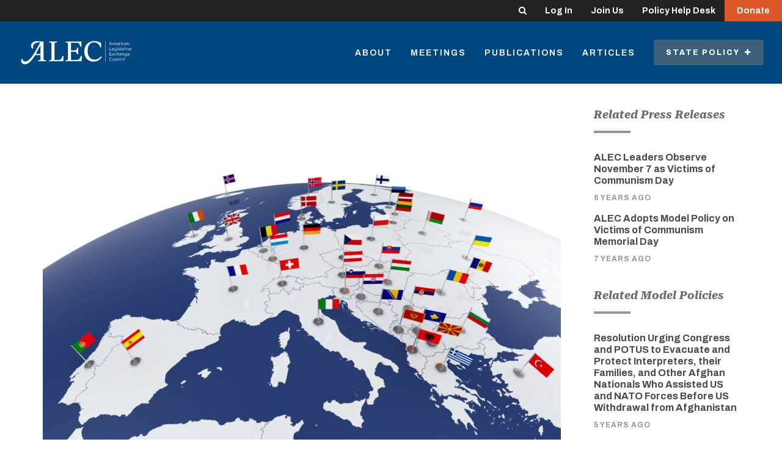

--- FILE ---
content_type: text/html; charset=UTF-8
request_url: https://alec.org/article/putins-ukraine-gambit-unites-western-democracies-he-sought-to-divide/
body_size: 12010
content:

	<!doctype html>
<!--[if lt IE 7]><html class="no-js ie ie6 lt-ie9 lt-ie8 lt-ie7" lang="en-US"> <![endif]-->
<!--[if IE 7]><html class="no-js ie ie7 lt-ie9 lt-ie8" lang="en-US"> <![endif]-->
<!--[if IE 8]><html class="no-js ie ie8 lt-ie9" lang="en-US"> <![endif]-->
<!--[if gt IE 8]><!--><html class="no-js" lang="en-US"> <!--<![endif]-->
<head>
    <meta charset="UTF-8" />
        <title>
                            Putin’s Ukraine Gambit Unites Western Democracies He Sought to Divide - American Legislative Exchange Council - American Legislative Exchange Council
                    </title>
    <meta name="description" content="Limited Government. Free Markets. Federalism.">
    <meta http-equiv="Content-Type" content="text/html; charset=UTF-8" />
    <meta http-equiv="X-UA-Compatible" content="IE=edge,chrome=1">
    <meta name="viewport" content="width=device-width, initial-scale=1.0">
    <link rel="pingback" href="https://alec.org/xmlrpc.php" />

    <link rel="apple-touch-icon" sizes="57x57" href="https://alec.org/wp-content/themes/alec/assets/img/favicons/apple-icon-57x57.png">
<link rel="apple-touch-icon" sizes="60x60" href="https://alec.org/wp-content/themes/alec/assets/img/favicons/apple-icon-60x60.png">
<link rel="apple-touch-icon" sizes="72x72" href="https://alec.org/wp-content/themes/alec/assets/img/favicons/apple-icon-72x72.png">
<link rel="apple-touch-icon" sizes="76x76" href="https://alec.org/wp-content/themes/alec/assets/img/favicons/apple-icon-76x76.png">
<link rel="apple-touch-icon" sizes="114x114" href="https://alec.org/wp-content/themes/alec/assets/img/favicons/apple-icon-114x114.png">
<link rel="apple-touch-icon" sizes="120x120" href="https://alec.org/wp-content/themes/alec/assets/img/favicons/apple-icon-120x120.png">
<link rel="apple-touch-icon" sizes="144x144" href="https://alec.org/wp-content/themes/alec/assets/img/favicons/apple-icon-144x144.png">
<link rel="apple-touch-icon" sizes="152x152" href="https://alec.org/wp-content/themes/alec/assets/img/favicons/apple-icon-152x152.png">
<link rel="apple-touch-icon" sizes="180x180" href="https://alec.org/wp-content/themes/alec/assets/img/favicons/apple-icon-180x180.png">
<link rel="icon" type="image/png" sizes="192x192"  href="https://alec.org/wp-content/themes/alec/assets/img/favicons/android-icon-192x192.png">
<link rel="icon" type="image/png" sizes="32x32" href="https://alec.org/wp-content/themes/alec/assets/img/favicons/favicon-32x32.png">
<link rel="icon" type="image/png" sizes="96x96" href="https://alec.org/wp-content/themes/alec/assets/img/favicons/favicon-96x96.png">
<link rel="icon" type="image/png" sizes="16x16" href="https://alec.org/wp-content/themes/alec/assets/img/favicons/favicon-16x16.png">
<link rel="manifest" href="https://alec.org/wp-content/themes/alec/assets/img/favicons/manifest.json">
<meta name="msapplication-TileColor" content="#ffffff">
<meta name="msapplication-TileImage" content="https://alec.org/wp-content/themes/alec/assets/img/favicons/ms-icon-144x144.png">
<meta name="theme-color" content="#ffffff">
        
        <link rel="preconnect" href="https://fonts.googleapis.com">
    <link rel="preconnect" href="https://fonts.gstatic.com" crossorigin>
    <link href="https://fonts.googleapis.com/css2?family=Lato:ital,wght@0,400;0,700;0,900;1,400&display=swap" rel="stylesheet">
    <link href="https://fonts.googleapis.com/css2?family=Archivo:ital,wght@0,100..900;1,100..900&display=swap" rel="stylesheet">
    <link href="https://fonts.googleapis.com/css2?family=Roboto+Serif:ital,opsz,wght@0,8..144,100..900;1,8..144,100..900&display=swap" rel="stylesheet">


    <script>
        var ALEC = ALEC || {};
    </script>

    <meta name='robots' content='index, follow, max-image-preview:large, max-snippet:-1, max-video-preview:-1' />

<!-- Google Tag Manager for WordPress by gtm4wp.com -->
<script data-cfasync="false" data-pagespeed-no-defer>
	var gtm4wp_datalayer_name = "dataLayer";
	var dataLayer = dataLayer || [];
</script>
<!-- End Google Tag Manager for WordPress by gtm4wp.com -->
	<!-- This site is optimized with the Yoast SEO plugin v25.1 - https://yoast.com/wordpress/plugins/seo/ -->
	<title>Putin’s Ukraine Gambit Unites Western Democracies He Sought to Divide - American Legislative Exchange Council</title>
	<link rel="canonical" href="https://alec.org/article/putins-ukraine-gambit-unites-western-democracies-he-sought-to-divide/" />
	<meta property="og:locale" content="en_US" />
	<meta property="og:type" content="article" />
	<meta property="og:title" content="Putin’s Ukraine Gambit Unites Western Democracies He Sought to Divide - American Legislative Exchange Council" />
	<meta property="og:description" content="In my recent op-ed for The Hill, I explained that Vladimir Putin has inadvertently ushered in a new period of transatlantic and NATO unity. President Vladimir Putin has long exploited and exacerbated divisions within and between Western democracies. Through its proxy, the Internet Research Agency (IRA) — a Russian organization with strong Kremlin security services [&hellip;]" />
	<meta property="og:url" content="https://alec.org/article/putins-ukraine-gambit-unites-western-democracies-he-sought-to-divide/" />
	<meta property="og:site_name" content="American Legislative Exchange Council" />
	<meta property="article:publisher" content="https://www.facebook.com/alec.states/" />
	<meta property="article:modified_time" content="2022-02-17T16:50:43+00:00" />
	<meta property="og:image" content="https://alec.org/wp-content/uploads/2022/02/shutterstock_173578820-scaled.jpg" />
	<meta property="og:image:width" content="2560" />
	<meta property="og:image:height" content="1708" />
	<meta property="og:image:type" content="image/jpeg" />
	<meta name="twitter:card" content="summary_large_image" />
	<meta name="twitter:site" content="@ALEC_states" />
	<script type="application/ld+json" class="yoast-schema-graph">{"@context":"https://schema.org","@graph":[{"@type":"WebPage","@id":"https://alec.org/article/putins-ukraine-gambit-unites-western-democracies-he-sought-to-divide/","url":"https://alec.org/article/putins-ukraine-gambit-unites-western-democracies-he-sought-to-divide/","name":"Putin’s Ukraine Gambit Unites Western Democracies He Sought to Divide - American Legislative Exchange Council","isPartOf":{"@id":"https://alec.org/#website"},"primaryImageOfPage":{"@id":"https://alec.org/article/putins-ukraine-gambit-unites-western-democracies-he-sought-to-divide/#primaryimage"},"image":{"@id":"https://alec.org/article/putins-ukraine-gambit-unites-western-democracies-he-sought-to-divide/#primaryimage"},"thumbnailUrl":"https://alec.org/wp-content/uploads/2022/02/shutterstock_173578820-scaled.jpg","datePublished":"2022-02-17T16:48:35+00:00","dateModified":"2022-02-17T16:50:43+00:00","breadcrumb":{"@id":"https://alec.org/article/putins-ukraine-gambit-unites-western-democracies-he-sought-to-divide/#breadcrumb"},"inLanguage":"en-US","potentialAction":[{"@type":"ReadAction","target":["https://alec.org/article/putins-ukraine-gambit-unites-western-democracies-he-sought-to-divide/"]}]},{"@type":"ImageObject","inLanguage":"en-US","@id":"https://alec.org/article/putins-ukraine-gambit-unites-western-democracies-he-sought-to-divide/#primaryimage","url":"https://alec.org/wp-content/uploads/2022/02/shutterstock_173578820-scaled.jpg","contentUrl":"https://alec.org/wp-content/uploads/2022/02/shutterstock_173578820-scaled.jpg","width":2560,"height":1708},{"@type":"BreadcrumbList","@id":"https://alec.org/article/putins-ukraine-gambit-unites-western-democracies-he-sought-to-divide/#breadcrumb","itemListElement":[{"@type":"ListItem","position":1,"name":"Home","item":"https://alec.org/"},{"@type":"ListItem","position":2,"name":"Articles","item":"https://alec.org/article/"},{"@type":"ListItem","position":3,"name":"Putin’s Ukraine Gambit Unites Western Democracies He Sought to Divide"}]},{"@type":"WebSite","@id":"https://alec.org/#website","url":"https://alec.org/","name":"American Legislative Exchange Council","description":"Limited Government. Free Markets. Federalism.","publisher":{"@id":"https://alec.org/#organization"},"potentialAction":[{"@type":"SearchAction","target":{"@type":"EntryPoint","urlTemplate":"https://alec.org/?s={search_term_string}"},"query-input":{"@type":"PropertyValueSpecification","valueRequired":true,"valueName":"search_term_string"}}],"inLanguage":"en-US"},{"@type":"Organization","@id":"https://alec.org/#organization","name":"American Legislative Exchange Council","url":"https://alec.org/","logo":{"@type":"ImageObject","inLanguage":"en-US","@id":"https://alec.org/#/schema/logo/image/","url":"https://alec.org/wp-content/uploads/2016/09/ALEC-Logo.png","contentUrl":"https://alec.org/wp-content/uploads/2016/09/ALEC-Logo.png","width":475,"height":140,"caption":"American Legislative Exchange Council"},"image":{"@id":"https://alec.org/#/schema/logo/image/"},"sameAs":["https://www.facebook.com/alec.states/","https://x.com/ALEC_states","https://www.youtube.com/user/AmericanLegislative","https://www.linkedin.com/groups/4099726/"]}]}</script>
	<!-- / Yoast SEO plugin. -->


<link rel='stylesheet' id='wp-block-library-css' href='https://alec.org/wp-includes/css/dist/block-library/style.min.css?ver=6.6.4' type='text/css' media='all' />
<style id='classic-theme-styles-inline-css' type='text/css'>
/*! This file is auto-generated */
.wp-block-button__link{color:#fff;background-color:#32373c;border-radius:9999px;box-shadow:none;text-decoration:none;padding:calc(.667em + 2px) calc(1.333em + 2px);font-size:1.125em}.wp-block-file__button{background:#32373c;color:#fff;text-decoration:none}
</style>
<style id='global-styles-inline-css' type='text/css'>
:root{--wp--preset--aspect-ratio--square: 1;--wp--preset--aspect-ratio--4-3: 4/3;--wp--preset--aspect-ratio--3-4: 3/4;--wp--preset--aspect-ratio--3-2: 3/2;--wp--preset--aspect-ratio--2-3: 2/3;--wp--preset--aspect-ratio--16-9: 16/9;--wp--preset--aspect-ratio--9-16: 9/16;--wp--preset--color--black: #000000;--wp--preset--color--cyan-bluish-gray: #abb8c3;--wp--preset--color--white: #ffffff;--wp--preset--color--pale-pink: #f78da7;--wp--preset--color--vivid-red: #cf2e2e;--wp--preset--color--luminous-vivid-orange: #ff6900;--wp--preset--color--luminous-vivid-amber: #fcb900;--wp--preset--color--light-green-cyan: #7bdcb5;--wp--preset--color--vivid-green-cyan: #00d084;--wp--preset--color--pale-cyan-blue: #8ed1fc;--wp--preset--color--vivid-cyan-blue: #0693e3;--wp--preset--color--vivid-purple: #9b51e0;--wp--preset--gradient--vivid-cyan-blue-to-vivid-purple: linear-gradient(135deg,rgba(6,147,227,1) 0%,rgb(155,81,224) 100%);--wp--preset--gradient--light-green-cyan-to-vivid-green-cyan: linear-gradient(135deg,rgb(122,220,180) 0%,rgb(0,208,130) 100%);--wp--preset--gradient--luminous-vivid-amber-to-luminous-vivid-orange: linear-gradient(135deg,rgba(252,185,0,1) 0%,rgba(255,105,0,1) 100%);--wp--preset--gradient--luminous-vivid-orange-to-vivid-red: linear-gradient(135deg,rgba(255,105,0,1) 0%,rgb(207,46,46) 100%);--wp--preset--gradient--very-light-gray-to-cyan-bluish-gray: linear-gradient(135deg,rgb(238,238,238) 0%,rgb(169,184,195) 100%);--wp--preset--gradient--cool-to-warm-spectrum: linear-gradient(135deg,rgb(74,234,220) 0%,rgb(151,120,209) 20%,rgb(207,42,186) 40%,rgb(238,44,130) 60%,rgb(251,105,98) 80%,rgb(254,248,76) 100%);--wp--preset--gradient--blush-light-purple: linear-gradient(135deg,rgb(255,206,236) 0%,rgb(152,150,240) 100%);--wp--preset--gradient--blush-bordeaux: linear-gradient(135deg,rgb(254,205,165) 0%,rgb(254,45,45) 50%,rgb(107,0,62) 100%);--wp--preset--gradient--luminous-dusk: linear-gradient(135deg,rgb(255,203,112) 0%,rgb(199,81,192) 50%,rgb(65,88,208) 100%);--wp--preset--gradient--pale-ocean: linear-gradient(135deg,rgb(255,245,203) 0%,rgb(182,227,212) 50%,rgb(51,167,181) 100%);--wp--preset--gradient--electric-grass: linear-gradient(135deg,rgb(202,248,128) 0%,rgb(113,206,126) 100%);--wp--preset--gradient--midnight: linear-gradient(135deg,rgb(2,3,129) 0%,rgb(40,116,252) 100%);--wp--preset--font-size--small: 13px;--wp--preset--font-size--medium: 20px;--wp--preset--font-size--large: 36px;--wp--preset--font-size--x-large: 42px;--wp--preset--spacing--20: 0.44rem;--wp--preset--spacing--30: 0.67rem;--wp--preset--spacing--40: 1rem;--wp--preset--spacing--50: 1.5rem;--wp--preset--spacing--60: 2.25rem;--wp--preset--spacing--70: 3.38rem;--wp--preset--spacing--80: 5.06rem;--wp--preset--shadow--natural: 6px 6px 9px rgba(0, 0, 0, 0.2);--wp--preset--shadow--deep: 12px 12px 50px rgba(0, 0, 0, 0.4);--wp--preset--shadow--sharp: 6px 6px 0px rgba(0, 0, 0, 0.2);--wp--preset--shadow--outlined: 6px 6px 0px -3px rgba(255, 255, 255, 1), 6px 6px rgba(0, 0, 0, 1);--wp--preset--shadow--crisp: 6px 6px 0px rgba(0, 0, 0, 1);}:where(.is-layout-flex){gap: 0.5em;}:where(.is-layout-grid){gap: 0.5em;}body .is-layout-flex{display: flex;}.is-layout-flex{flex-wrap: wrap;align-items: center;}.is-layout-flex > :is(*, div){margin: 0;}body .is-layout-grid{display: grid;}.is-layout-grid > :is(*, div){margin: 0;}:where(.wp-block-columns.is-layout-flex){gap: 2em;}:where(.wp-block-columns.is-layout-grid){gap: 2em;}:where(.wp-block-post-template.is-layout-flex){gap: 1.25em;}:where(.wp-block-post-template.is-layout-grid){gap: 1.25em;}.has-black-color{color: var(--wp--preset--color--black) !important;}.has-cyan-bluish-gray-color{color: var(--wp--preset--color--cyan-bluish-gray) !important;}.has-white-color{color: var(--wp--preset--color--white) !important;}.has-pale-pink-color{color: var(--wp--preset--color--pale-pink) !important;}.has-vivid-red-color{color: var(--wp--preset--color--vivid-red) !important;}.has-luminous-vivid-orange-color{color: var(--wp--preset--color--luminous-vivid-orange) !important;}.has-luminous-vivid-amber-color{color: var(--wp--preset--color--luminous-vivid-amber) !important;}.has-light-green-cyan-color{color: var(--wp--preset--color--light-green-cyan) !important;}.has-vivid-green-cyan-color{color: var(--wp--preset--color--vivid-green-cyan) !important;}.has-pale-cyan-blue-color{color: var(--wp--preset--color--pale-cyan-blue) !important;}.has-vivid-cyan-blue-color{color: var(--wp--preset--color--vivid-cyan-blue) !important;}.has-vivid-purple-color{color: var(--wp--preset--color--vivid-purple) !important;}.has-black-background-color{background-color: var(--wp--preset--color--black) !important;}.has-cyan-bluish-gray-background-color{background-color: var(--wp--preset--color--cyan-bluish-gray) !important;}.has-white-background-color{background-color: var(--wp--preset--color--white) !important;}.has-pale-pink-background-color{background-color: var(--wp--preset--color--pale-pink) !important;}.has-vivid-red-background-color{background-color: var(--wp--preset--color--vivid-red) !important;}.has-luminous-vivid-orange-background-color{background-color: var(--wp--preset--color--luminous-vivid-orange) !important;}.has-luminous-vivid-amber-background-color{background-color: var(--wp--preset--color--luminous-vivid-amber) !important;}.has-light-green-cyan-background-color{background-color: var(--wp--preset--color--light-green-cyan) !important;}.has-vivid-green-cyan-background-color{background-color: var(--wp--preset--color--vivid-green-cyan) !important;}.has-pale-cyan-blue-background-color{background-color: var(--wp--preset--color--pale-cyan-blue) !important;}.has-vivid-cyan-blue-background-color{background-color: var(--wp--preset--color--vivid-cyan-blue) !important;}.has-vivid-purple-background-color{background-color: var(--wp--preset--color--vivid-purple) !important;}.has-black-border-color{border-color: var(--wp--preset--color--black) !important;}.has-cyan-bluish-gray-border-color{border-color: var(--wp--preset--color--cyan-bluish-gray) !important;}.has-white-border-color{border-color: var(--wp--preset--color--white) !important;}.has-pale-pink-border-color{border-color: var(--wp--preset--color--pale-pink) !important;}.has-vivid-red-border-color{border-color: var(--wp--preset--color--vivid-red) !important;}.has-luminous-vivid-orange-border-color{border-color: var(--wp--preset--color--luminous-vivid-orange) !important;}.has-luminous-vivid-amber-border-color{border-color: var(--wp--preset--color--luminous-vivid-amber) !important;}.has-light-green-cyan-border-color{border-color: var(--wp--preset--color--light-green-cyan) !important;}.has-vivid-green-cyan-border-color{border-color: var(--wp--preset--color--vivid-green-cyan) !important;}.has-pale-cyan-blue-border-color{border-color: var(--wp--preset--color--pale-cyan-blue) !important;}.has-vivid-cyan-blue-border-color{border-color: var(--wp--preset--color--vivid-cyan-blue) !important;}.has-vivid-purple-border-color{border-color: var(--wp--preset--color--vivid-purple) !important;}.has-vivid-cyan-blue-to-vivid-purple-gradient-background{background: var(--wp--preset--gradient--vivid-cyan-blue-to-vivid-purple) !important;}.has-light-green-cyan-to-vivid-green-cyan-gradient-background{background: var(--wp--preset--gradient--light-green-cyan-to-vivid-green-cyan) !important;}.has-luminous-vivid-amber-to-luminous-vivid-orange-gradient-background{background: var(--wp--preset--gradient--luminous-vivid-amber-to-luminous-vivid-orange) !important;}.has-luminous-vivid-orange-to-vivid-red-gradient-background{background: var(--wp--preset--gradient--luminous-vivid-orange-to-vivid-red) !important;}.has-very-light-gray-to-cyan-bluish-gray-gradient-background{background: var(--wp--preset--gradient--very-light-gray-to-cyan-bluish-gray) !important;}.has-cool-to-warm-spectrum-gradient-background{background: var(--wp--preset--gradient--cool-to-warm-spectrum) !important;}.has-blush-light-purple-gradient-background{background: var(--wp--preset--gradient--blush-light-purple) !important;}.has-blush-bordeaux-gradient-background{background: var(--wp--preset--gradient--blush-bordeaux) !important;}.has-luminous-dusk-gradient-background{background: var(--wp--preset--gradient--luminous-dusk) !important;}.has-pale-ocean-gradient-background{background: var(--wp--preset--gradient--pale-ocean) !important;}.has-electric-grass-gradient-background{background: var(--wp--preset--gradient--electric-grass) !important;}.has-midnight-gradient-background{background: var(--wp--preset--gradient--midnight) !important;}.has-small-font-size{font-size: var(--wp--preset--font-size--small) !important;}.has-medium-font-size{font-size: var(--wp--preset--font-size--medium) !important;}.has-large-font-size{font-size: var(--wp--preset--font-size--large) !important;}.has-x-large-font-size{font-size: var(--wp--preset--font-size--x-large) !important;}
:where(.wp-block-post-template.is-layout-flex){gap: 1.25em;}:where(.wp-block-post-template.is-layout-grid){gap: 1.25em;}
:where(.wp-block-columns.is-layout-flex){gap: 2em;}:where(.wp-block-columns.is-layout-grid){gap: 2em;}
:root :where(.wp-block-pullquote){font-size: 1.5em;line-height: 1.6;}
</style>
<link rel='stylesheet' id='main-css' href='https://alec.org/wp-content/themes/alec/dist/app.css?ver=1761244130' type='text/css' media='all' />
<link rel='stylesheet' id='dflip-style-css' href='https://alec.org/wp-content/plugins/dflip/assets/css/dflip.min.css?ver=2.4.13' type='text/css' media='all' />
<script type="text/javascript" src="https://alec.org/wp-includes/js/jquery/jquery.min.js?ver=3.7.1" id="jquery-core-js"></script>
<script type="text/javascript" src="https://alec.org/wp-includes/js/jquery/jquery-migrate.min.js?ver=3.4.1" id="jquery-migrate-js"></script>
<script type="text/javascript" id="jquery-js-after">
/* <![CDATA[ */
    jQuery(document).ready(function($) {
        var siteUrl = "https://alec.org";
        $(".single-article a, .single-post a, .single-publication a, .single-press-release a").each(function() {
            var href = $(this).attr("href") || "";
            // Skip if link already has a target attribute or is an anchor link
            if (!$(this).attr("target") && href.length > 0 && !href.startsWith("#")) {
                // Check if the link is external
                if (href.indexOf(siteUrl) !== 0 && !href.startsWith("/") && !href.startsWith("?") && !href.startsWith("#")) {
                    $(this).attr("target", "_blank").attr("rel", "noopener");
                }
            }
        });
    });
    
/* ]]> */
</script>
<link rel='shortlink' href='https://alec.org/?p=35128' />
<link rel="alternate" title="oEmbed (JSON)" type="application/json+oembed" href="https://alec.org/wp-json/oembed/1.0/embed?url=https%3A%2F%2Falec.org%2Farticle%2Fputins-ukraine-gambit-unites-western-democracies-he-sought-to-divide%2F" />
<link rel="alternate" title="oEmbed (XML)" type="text/xml+oembed" href="https://alec.org/wp-json/oembed/1.0/embed?url=https%3A%2F%2Falec.org%2Farticle%2Fputins-ukraine-gambit-unites-western-democracies-he-sought-to-divide%2F&#038;format=xml" />

<!-- Google Tag Manager for WordPress by gtm4wp.com -->
<!-- GTM Container placement set to manual -->
<script data-cfasync="false" data-pagespeed-no-defer>
	var dataLayer_content = [];
	dataLayer.push( dataLayer_content );
</script>
<script data-cfasync="false" data-pagespeed-no-defer>
(function(w,d,s,l,i){w[l]=w[l]||[];w[l].push({'gtm.start':
new Date().getTime(),event:'gtm.js'});var f=d.getElementsByTagName(s)[0],
j=d.createElement(s),dl=l!='dataLayer'?'&l='+l:'';j.async=true;j.src=
'//www.googletagmanager.com/gtm.js?id='+i+dl;f.parentNode.insertBefore(j,f);
})(window,document,'script','dataLayer','GTM-P9DFJ45M');
</script>
<!-- End Google Tag Manager for WordPress by gtm4wp.com -->

        <style>
                    .btn--donor-disclosure, .category-underline--donor-disclosure::after, .highlight-title--donor-disclosure {
                background-color: ;
            } 
                    .btn--process-and-procedures, .category-underline--process-and-procedures::after, .highlight-title--process-and-procedures {
                background-color: ;
            } 
                    .btn--judiciary, .category-underline--judiciary::after, .highlight-title--judiciary {
                background-color: ;
            } 
                    .btn--veterans-and-military-affairs, .category-underline--veterans-and-military-affairs::after, .highlight-title--veterans-and-military-affairs {
                background-color: ;
            } 
                    .btn--housing-and-land-use, .category-underline--housing-and-land-use::after, .highlight-title--housing-and-land-use {
                background-color: #ffa400;
            } 
                    .btn--infrastructure, .category-underline--infrastructure::after, .highlight-title--infrastructure {
                background-color: #70d44b;
            } 
                    .btn--labor, .category-underline--labor::after, .highlight-title--labor {
                background-color: #ffa400;
            } 
                    .btn--communications-and-technology, .category-underline--communications-and-technology::after, .highlight-title--communications-and-technology {
                background-color: #ff6b00;
            } 
                    .btn--video, .category-underline--video::after, .highlight-title--video {
                background-color: ;
            } 
                    .btn--in-the-news, .category-underline--in-the-news::after, .highlight-title--in-the-news {
                background-color: ;
            } 
                    .btn--international-relations, .category-underline--international-relations::after, .highlight-title--international-relations {
                background-color: #f2cd00;
            } 
                    .btn--local-issues, .category-underline--local-issues::after, .highlight-title--local-issues {
                background-color: #1e73be;
            } 
                    .btn--homeland-security, .category-underline--homeland-security::after, .highlight-title--homeland-security {
                background-color: ;
            } 
                    .btn--occupational-licensing, .category-underline--occupational-licensing::after, .highlight-title--occupational-licensing {
                background-color: #ffa400;
            } 
                    .btn--free-speech, .category-underline--free-speech::after, .highlight-title--free-speech {
                background-color: #ffa400;
            } 
                    .btn--state-budgets, .category-underline--state-budgets::after, .highlight-title--state-budgets {
                background-color: #00b74f;
            } 
                    .btn--lawsuit-reform, .category-underline--lawsuit-reform::after, .highlight-title--lawsuit-reform {
                background-color: ;
            } 
                    .btn--regulatory-reform, .category-underline--regulatory-reform::after, .highlight-title--regulatory-reform {
                background-color: #ffa400;
            } 
                    .btn--agriculture, .category-underline--agriculture::after, .highlight-title--agriculture {
                background-color: #70d44b;
            } 
                    .btn--environmental-stewardship, .category-underline--environmental-stewardship::after, .highlight-title--environmental-stewardship {
                background-color: #70d44b;
            } 
                    .btn--energy, .category-underline--energy::after, .highlight-title--energy {
                background-color: #70d44b;
            } 
                    .btn--federalism, .category-underline--federalism::after, .highlight-title--federalism {
                background-color: #f2cd00;
            } 
                    .btn--intellectual-property, .category-underline--intellectual-property::after, .highlight-title--intellectual-property {
                background-color: #ffa400;
            } 
                    .btn--international, .category-underline--international::after, .highlight-title--international {
                background-color: #f2cd00;
            } 
                    .btn--workforce-development, .category-underline--workforce-development::after, .highlight-title--workforce-development {
                background-color: #ffa400;
            } 
                    .btn--education, .category-underline--education::after, .highlight-title--education {
                background-color: #2ed9c3;
            } 
                    .btn--cronyism, .category-underline--cronyism::after, .highlight-title--cronyism {
                background-color: #00b74f;
            } 
                    .btn--pension-reform, .category-underline--pension-reform::after, .highlight-title--pension-reform {
                background-color: #00b74f;
            } 
                    .btn--innovation, .category-underline--innovation::after, .highlight-title--innovation {
                background-color: #ff6b00;
            } 
                    .btn--tax-reform, .category-underline--tax-reform::after, .highlight-title--tax-reform {
                background-color: #00b74f;
            } 
                    .btn--business, .category-underline--business::after, .highlight-title--business {
                background-color: #ffa400;
            } 
                    .btn--economic-development, .category-underline--economic-development::after, .highlight-title--economic-development {
                background-color: #ffa400;
            } 
                    .btn--transportation, .category-underline--transportation::after, .highlight-title--transportation {
                background-color: #ffa400;
            } 
                    .btn--insurance, .category-underline--insurance::after, .highlight-title--insurance {
                background-color: #ffa400;
            } 
                    .btn--criminal-justice-reform, .category-underline--criminal-justice-reform::after, .highlight-title--criminal-justice-reform {
                background-color: #904199;
            } 
                    .btn--human-services, .category-underline--human-services::after, .highlight-title--human-services {
                background-color: #e1251b;
            } 
                    .btn--health, .category-underline--health::after, .highlight-title--health {
                background-color: #e1251b;
            } 
                    .btn--broadband, .category-underline--broadband::after, .highlight-title--broadband {
                background-color: #ff6b00;
            } 
                    .btn--privacy-and-security, .category-underline--privacy-and-security::after, .highlight-title--privacy-and-security {
                background-color: #ffa400;
            } 
            </style>
		
	
	
	</head>


	<body class="article-template-default single single-article postid-35128" data-template="base.twig">

		
		
			
		
					<div class="login-bar">

	<div class="login-bar-nav">

		<div class="hidden-xs">

			<form role="search" method="get" id="header-search-form" class="slide-search slide-search--header" action="https://alec.org">
				<label for="header-search-field" class="visually-hidden">Search</label>
				<input type="text" placeholder="Keywords" name="s" id="header-search-field" class="slide-search__input" />
				<input type="submit" class="visually-hidden" value="Search" />
				<button class="slide-search__toggle login-bar-nav__link" id="header-search-toggle">
					<i class="fa fa-search"></i>
				</button>
			</form>

		</div>

		<a href="https://connect.alec.org/" class="login-bar-nav__link">
			Log In
		</a>

		<a href="https://www.alec.org/membership/" class="login-bar-nav__link">
			Join Us
		</a>

		<a href="https://www.alec.org/alec-policy-help-desk/" class="login-bar-nav__link">
			Policy Help	Desk
		</a>

		<a href="https://www.alec.org/support-the-american-legislative-exchange-council/" class="login-bar-nav__link login-bar-nav__link-cta">
			Donate
		</a>

	</div>

</div>		
		
			<div class="header header--overlay-none" id="header" >

				
				<div class="header-main">

	<div class="header-main__left">

		<a href="https://alec.org" class="site-logo">
			<img src="https://alec.org/wp-content/themes/alec/assets/img/alec_logo_no_tagline.svg" alt="American Legislative Exchange Council" class="site-logo__img">
		</a>

	</div>

	<div class="header-main__right">

		
			<div class="header-nav">

				
					<a class="header-nav__item  menu-item menu-item-type-post_type menu-item-object-page menu-item-11732 hidden-xs" href="https://alec.org/about/">
						About
					</a>

				
					<a class="header-nav__item  menu-item menu-item-type-post_type menu-item-object-page menu-item-15185 hidden-xs" href="https://alec.org/meetings/">
						Meetings
					</a>

				
					<a class="header-nav__item  menu-item menu-item-type-custom menu-item-object-custom menu-item-11640 hidden-xs" href="/publication">
						Publications
					</a>

				
					<a class="header-nav__item  menu-item menu-item-type-custom menu-item-object-custom menu-item-11582 hidden-xs" href="/article">
						Articles
					</a>

				
				<div class="policy-menu-container hidden-xs">

					<a href="#" class="header-nav__item header-nav__item-priority policy-menu__trigger" id="policy-menu-trigger">

						State Policy&nbsp;

						<i class="policy-menu__trigger-icon fa fa-plus"></i>

					</a>

					<div class="policy-menu" id="policy-menu">

						<div class="policy-menu__column">

							<h4 class="policy-menu__heading">
								<a href="/issue">Issues</a>
							</h4>

							<div class="policy-menu__links">

								
									<a href="https://alec.org/issue/agriculture/" class="policy-menu__link">
										Agriculture
									</a>

								
									<a href="https://alec.org/issue/broadband/" class="policy-menu__link">
										Broadband
									</a>

								
									<a href="https://alec.org/issue/business/" class="policy-menu__link">
										Business
									</a>

								
									<a href="https://alec.org/issue/communications-and-technology/" class="policy-menu__link">
										Communications and Technology
									</a>

								
									<a href="https://alec.org/issue/criminal-justice-reform/" class="policy-menu__link">
										Criminal Justice
									</a>

								
									<a href="https://alec.org/issue/cronyism/" class="policy-menu__link">
										Cronyism
									</a>

								
									<a href="https://alec.org/issue/donor-disclosure/" class="policy-menu__link">
										Donor Disclosure
									</a>

								
									<a href="https://alec.org/issue/economic-development/" class="policy-menu__link">
										Economic Development
									</a>

								
									<a href="https://alec.org/issue/education/" class="policy-menu__link">
										Education
									</a>

								
									<a href="https://alec.org/issue/energy/" class="policy-menu__link">
										Energy
									</a>

								
									<a href="https://alec.org/issue/environmental-stewardship/" class="policy-menu__link">
										Environmental Stewardship
									</a>

								
									<a href="https://alec.org/issue/federalism/" class="policy-menu__link">
										Federalism
									</a>

								
									<a href="https://alec.org/issue/free-speech/" class="policy-menu__link">
										Free Speech
									</a>

								
									<a href="https://alec.org/issue/health/" class="policy-menu__link">
										Health
									</a>

								
									<a href="https://alec.org/issue/homeland-security/" class="policy-menu__link">
										Homeland Security
									</a>

								
									<a href="https://alec.org/issue/housing-and-land-use/" class="policy-menu__link">
										Housing and Land Use
									</a>

								
									<a href="https://alec.org/issue/human-services/" class="policy-menu__link">
										Human Services
									</a>

								
									<a href="https://alec.org/issue/in-the-news/" class="policy-menu__link">
										In the News
									</a>

								
									<a href="https://alec.org/issue/infrastructure/" class="policy-menu__link">
										Infrastructure
									</a>

								
									<a href="https://alec.org/issue/innovation/" class="policy-menu__link">
										Innovation
									</a>

								
									<a href="https://alec.org/issue/insurance/" class="policy-menu__link">
										Insurance
									</a>

								
									<a href="https://alec.org/issue/intellectual-property/" class="policy-menu__link">
										Intellectual Property
									</a>

								
									<a href="https://alec.org/issue/international/" class="policy-menu__link">
										International Trade
									</a>

								
									<a href="https://alec.org/issue/international-relations/" class="policy-menu__link">
										International Relations
									</a>

								
									<a href="https://alec.org/issue/judiciary/" class="policy-menu__link">
										Judiciary
									</a>

								
									<a href="https://alec.org/issue/labor/" class="policy-menu__link">
										Worker Freedom
									</a>

								
									<a href="https://alec.org/issue/lawsuit-reform/" class="policy-menu__link">
										Lawsuit Reform
									</a>

								
									<a href="https://alec.org/issue/local-issues/" class="policy-menu__link">
										Local Issues
									</a>

								
									<a href="https://alec.org/issue/occupational-licensing/" class="policy-menu__link">
										Occupational Licensing
									</a>

								
									<a href="https://alec.org/issue/pension-reform/" class="policy-menu__link">
										Pension Reform
									</a>

								
									<a href="https://alec.org/issue/privacy-and-security/" class="policy-menu__link">
										Privacy and Security
									</a>

								
									<a href="https://alec.org/issue/process-and-procedures/" class="policy-menu__link">
										Process and Procedures
									</a>

								
									<a href="https://alec.org/issue/regulatory-reform/" class="policy-menu__link">
										Regulatory Reform
									</a>

								
									<a href="https://alec.org/issue/state-budgets/" class="policy-menu__link">
										State Budgets
									</a>

								
									<a href="https://alec.org/issue/tax-reform/" class="policy-menu__link">
										Tax Reform
									</a>

								
									<a href="https://alec.org/issue/transportation/" class="policy-menu__link">
										Transportation
									</a>

								
									<a href="https://alec.org/issue/veterans-and-military-affairs/" class="policy-menu__link">
										Veterans and Military Affairs
									</a>

								
									<a href="https://alec.org/issue/video/" class="policy-menu__link">
										Video
									</a>

								
									<a href="https://alec.org/issue/workforce-development/" class="policy-menu__link">
										Workforce Development
									</a>

								
							</div>

						</div>

						<div class="policy-menu__column">

							<h4 class="policy-menu__heading">
								<a href="/task-force">Task Forces</a>
							</h4>

							<div class="policy-menu__links">

								
									<a href="https://alec.org/task-force/american-city-county-exchange/" class="policy-menu__link">
										American City County Exchange
									</a>

								
									<a href="https://alec.org/task-force/commerce-insurance-and-economic-development/" class="policy-menu__link">
										Commerce, Insurance and Economic Development
									</a>

								
									<a href="https://alec.org/task-force/communications-and-technology/" class="policy-menu__link">
										Communications and Technology
									</a>

								
									<a href="https://alec.org/task-force/education-and-workforce-development/" class="policy-menu__link">
										Education and Workforce Development
									</a>

								
									<a href="https://alec.org/task-force/energy-environment-and-agriculture/" class="policy-menu__link">
										Energy, Environment and Agriculture
									</a>

								
									<a href="https://alec.org/task-force/federalism-and-international-relations/" class="policy-menu__link">
										Federalism, Homeland Security and International Relations
									</a>

								
									<a href="https://alec.org/task-force/health-and-human-services/" class="policy-menu__link">
										Health and Human Services
									</a>

								
									<a href="https://alec.org/task-force/judiciary/" class="policy-menu__link">
										Judiciary
									</a>

								
									<a href="https://alec.org/task-force/process-and-procedures/" class="policy-menu__link">
										Process and Procedures
									</a>

								
									<a href="https://alec.org/task-force/tax-and-fiscal-policy/" class="policy-menu__link">
										Tax and Fiscal Policy
									</a>

								
									<a href="https://alec.org/task-force/veterans-and-military-affairs/" class="policy-menu__link">
										Veterans and Military Affairs
									</a>

								
							</div>

						</div>

						<div class="policy-menu__column">

							<h4 class="policy-menu__heading">
								<a href="/policy-center">Policy Centers</a>
							</h4>

							<div class="policy-menu__links">

								
									<a href="https://alec.org/policy-center/center-for-innovation-and-technology/" class="policy-menu__link">
										Center for Innovation and Technology
									</a>

								
									<a href="https://alec.org/policy-center/center-for-international-freedom/" class="policy-menu__link">
										Center for International Freedom
									</a>

								
									<a href="https://alec.org/policy-center/center-for-state-fiscal-reform/" class="policy-menu__link">
										Center for State Fiscal Reform
									</a>

								
									<a href="https://alec.org/policy-center/center-to-protect-free-speech/" class="policy-menu__link">
										Center to Protect Free Speech
									</a>

								
									<a href="https://alec.org/policy-center/center-to-restore-the-balance-of-government/" class="policy-menu__link">
										Center to Restore the Balance of Government
									</a>

								
							</div>

						</div>

					</div>

				</div>

				<button class="main-header__item mobile-trigger hidden-md visible-xs visible-sm" id="mobileTrigger" aria-controls="mobileMenu">
					<i class="fa fa-bars" aria-hidden="true"></i>
					<span class="sr-only">Mobile Menu</span>
				</button>

			</div>

		
	</div>

</div>
				
			</div>

		
		<main id="main" role="main" class="main">
			
	<div class="container">

		<div class="row">

			<div class="col-md-9 col-print-12">

				<div class="section">

					
						<div class="image-container image-container--large">

							
								<img src="https://alec.org/wp-content/uploads/2022/02/shutterstock_173578820-scaled-848x0-c-default.jpg" alt="" class="image image--article article--featured-image">

								
							
						</div><!-- /.image__container -->

					
					<div class="article-content-container">

						
						<div class="title-container">

							<h1 class="title title--main title--article">
								Putin’s Ukraine Gambit Unites Western Democracies He Sought to Divide
							</h1><!-- /.title title--article -->

							
						</div><!-- /.title-container -->

						
							<div class="post-meta post-meta--single-article">

			<span class="post-meta__author-image author-image author-image--30" style="background-image: url(https://alec.org/wp-content/uploads/2015/12/Karla-Jones-GB22-575p-002-150x150.jpg)"></span>
	
			<a href="https://alec.org/person/karla-jones/">Karla Jones</a><span class="post-meta__separator">/</span>February 17, 2022
	
</div><!-- /.post-meta -->
						
						<div class="the-content the-content--article">

							<ul class="share-buttons hidden-print share-buttons--floating-left share-buttons--vertical" id="share-buttons">

	
					<li>
				<a target="_blank" href="https://www.facebook.com/sharer/sharer.php?u=https%3A%2F%2Falec.org%2Farticle%2Fputins-ukraine-gambit-unites-western-democracies-he-sought-to-divide%2F" class="js-share-button share-buttons__link share-buttons__link--facebook ga-social cs-share share-buttons--vertical__link" data-service="Facebook" data-action="share" data-network="facebook" data-target="https://alec.org/article/putins-ukraine-gambit-unites-western-democracies-he-sought-to-divide/">
				</a>
			</li>
		
					<li>
				<a target="_blank" href="https://twitter.com/intent/tweet?text=Putin%E2%80%99s%20Ukraine%20Gambit%20Unites%20Western%20Democracies%20He%20Sought%20to%20Divide&url=https%3A%2F%2Falec.org%2Farticle%2Fputins-ukraine-gambit-unites-western-democracies-he-sought-to-divide%2F" class="js-share-button share-buttons__link share-buttons__link--twitter ga-social cs-share share-buttons--vertical__link" data-service="Twitter" data-action="share" data-network="twitter" data-target="https://alec.org/article/putins-ukraine-gambit-unites-western-democracies-he-sought-to-divide/">
									</a>
			</li>
		
					<li>
				<a href="mailto:?subject=Putin%E2%80%99s%20Ukraine%20Gambit%20Unites%20Western%20Democracies%20He%20Sought%20to%20Divide&body=Check%20it%20out%3A%20https%3A%2F%2Falec.org%2Farticle%2Fputins-ukraine-gambit-unites-western-democracies-he-sought-to-divide%2F" class="share-buttons__link share-buttons__link--email ga-click cs-share share-buttons--vertical__link " data-service="Email" data-target="https://alec.org/article/putins-ukraine-gambit-unites-western-democracies-he-sought-to-divide/" data-category="share" data-action="email" data-label="https://alec.org/article/putins-ukraine-gambit-unites-western-democracies-he-sought-to-divide/">
				</a>
			</li>
		
		<li class="hidden-xs">
			<a href="javascript:window.print()" class="share-buttons__link share-buttons__link--print ga-click share-buttons--vertical__link" data-category="share" data-action="print" data-label="https://alec.org/article/putins-ukraine-gambit-unites-western-democracies-he-sought-to-divide/">
			</a>
		</li>

	
</ul><!-- /.share-buttons -->
							<p>In my recent <a href="https://thehill.com/opinion/international/594119-putins-ukraine-gambit-unites-western-democracies-he-sought-to-divide?rl=1">op-ed</a> for <em>The Hill</em>, I explained that Vladimir Putin has inadvertently ushered in a new period of transatlantic and NATO unity.</p>
<blockquote><p>President Vladimir Putin has long exploited and exacerbated divisions within and between Western democracies. Through its proxy, the Internet Research Agency (IRA) — a Russian organization with strong Kremlin security services ties — Russia has engaged in “active measures” to destabilize the West and demonstrate democracy’s failure as a governing system to Russians and the world. However, Putin’s threatened invasion of Ukraine is beginning to undo this singular achievement.</p>
<p>Putin has inadvertently drawn NATO troops closer to his border and given the alliance renewed purpose and vigor. Currently, the alliance is demonstrating cohesion and resolve unseen since the months following 9/11, silencing questions about its relevance. NATO allies have committed troops, advisers on the ground, and weapons to bolster Ukraine and the alliance’s eastern flank.</p></blockquote>
<p><a href="https://thehill.com/opinion/international/594119-putins-ukraine-gambit-unites-western-democracies-he-sought-to-divide?rl=1">Read the full op-ed in <em>The Hill</em></a>.</p>


						</div><!-- /.the-content -->

						
							<hr>

							
								<ul class="post-meta-list post-meta-list--inline">

																			<li class="post-meta-list__item">
											<span class="post-meta-list__key">Published: </span>
											<span class="post-meta-list__value">February 17, 2022</span>
										</li><!-- /.post-meta-list__item -->
																			<li class="post-meta-list__item">
											<span class="post-meta-list__key">Tags: </span>
											<span class="post-meta-list__value"><a href='https://alec.org/tag/eu/'>EU</a>, <a href='https://alec.org/tag/europe/'>Europe</a>, <a href='https://alec.org/tag/international-democracy/'>International Democracy</a>, <a href='https://alec.org/tag/international-relations/'>International Relations</a>, <a href='https://alec.org/tag/international-relations-task-force/'>International Relations Task Force</a>, <a href='https://alec.org/tag/national-security/'>National Security</a>, <a href='https://alec.org/tag/nato/'>NATO</a>, <a href='https://alec.org/tag/russia/'>Russia</a>, <a href='https://alec.org/tag/ukraine/'>Ukraine</a></span>
										</li><!-- /.post-meta-list__item -->
									
								</ul>

							
						
					</div>

				</div><!-- /.section -->

				<div class="section hidden-print">

					
				</div><!-- /.section -->

			</div><!-- /.col-md-9 -->

			<div class="col-md-3">

				<div class="section">

					<div class="sidebar sidebar--right sidebar--single-article hidden-print">

						
						
							<div class="sidebar-module ">

		<h4 class="module-title">
		Related Press Releases
	</h4><!-- /.module-title -->

	
	
		
	<ul class="media-list">

		
			<li>

				

	

<div class="card-block">

	<h5 class="card-title">
		<a href="https://alec.org/press-release/alec-leaders-observe-november-7-as-victims-of-communism-day/">ALEC Leaders Observe November 7 as Victims of Communism Day</a>
	</h5><!-- /.card-title -->

	
	<div class="post-meta ">

	
			6 years ago
	
</div><!-- /.post-meta -->
</div><!-- /.card-block -->
			</li>

		
			<li>

				

	

<div class="card-block">

	<h5 class="card-title">
		<a href="https://alec.org/press-release/alec-adopts-model-policy-on-victims-of-communism-memorial-day/">ALEC Adopts Model Policy on Victims of Communism Memorial Day</a>
	</h5><!-- /.card-title -->

	
	<div class="post-meta ">

	
			7 years ago
	
</div><!-- /.post-meta -->
</div><!-- /.card-block -->
			</li>

		
	</ul><!-- /.media-list -->


	
	
		
	

</div><!-- /.sidebar-module -->
						
						
							<div class="sidebar-module ">

		<h4 class="module-title">
		Related Model Policies
	</h4><!-- /.module-title -->

	
	
		
	<ul class="media-list">

		
			<li>

				

	

<div class="card-block">

	<h5 class="card-title">
		<a href="https://alec.org/model-policy/resolution-urging-congress-and-potus-to-evacuate-and-protect-interpreters-their-families-and-other-afghan-nationals-who-assisted-us-and-nato-forces-before-us-withdrawal-from-afghanistan/">Resolution Urging Congress and POTUS to Evacuate and Protect Interpreters, their Families, and Other Afghan Nationals Who Assisted US and NATO Forces Before US Withdrawal from Afghanistan</a>
	</h5><!-- /.card-title -->

	
	<div class="post-meta ">

	
			5 years ago
	
</div><!-- /.post-meta -->
</div><!-- /.card-block -->
			</li>

		
			<li>

				

	

<div class="card-block">

	<h5 class="card-title">
		<a href="https://alec.org/model-policy/draft-resolution-supporting-the-united-states-commitment-to-the-north-atlantic-treaty-organization-nato-during-the-year-the-alliance-celebrates-its-70th-anniversary/">Draft Resolution Supporting the United States’ Commitment to the North Atlantic Treaty Organization (NATO) during the Year the Alliance Celebrates Its 70th Anniversary</a>
	</h5><!-- /.card-title -->

	
	<div class="post-meta ">

	
			6 years ago
	
</div><!-- /.post-meta -->
</div><!-- /.card-block -->
			</li>

		
			<li>

				

	

<div class="card-block">

	<h5 class="card-title">
		<a href="https://alec.org/model-policy/draft-victims-of-communism-memorial-day-resolution/">Victims of Communism Memorial Day Resolution</a>
	</h5><!-- /.card-title -->

	
	<div class="post-meta ">

	
			8 years ago
	
</div><!-- /.post-meta -->
</div><!-- /.card-block -->
			</li>

		
	</ul><!-- /.media-list -->


	
	
		
	

</div><!-- /.sidebar-module -->
						
						
						
								<div class="sidebar-module ">

		<h4 class="module-title">
		Latest Articles
	</h4><!-- /.module-title -->

	
	
		
	<ul class="media-list">

		
			<li>
				
	
	
	<div class="card-image ">
		<a href="https://alec.org/article/jake-morabito-testimony-in-new-hampshire-artificial-intelligence-and-the-right-to-compute/">
			<div class="card-image-holder" style="background-image: url(https://alec.org/wp-content/uploads/2026/01/Jake-NH-Testimony-26-Margins-1-300x169.jpg);">
			</div>
		</a>
	</div><!-- /.card-image -->

<div class="card-block">

	<h5 class="card-title">
		<a href="https://alec.org/article/jake-morabito-testimony-in-new-hampshire-artificial-intelligence-and-the-right-to-compute/">Jake Morabito Testimony in New Hampshire: Artificial Intelligence and the Right to Compute</a>
	</h5><!-- /.card-title -->

	
	<div class="post-meta ">

	
			Jake Morabito<span class="post-meta__separator">/</span>15 hours ago
	
</div><!-- /.post-meta -->
</div><!-- /.card-block -->			</li>

		
		
			<li>
				
	
	

<div class="card-block">

	<h5 class="card-title">
		<a href="https://alec.org/article/education-freedom-continues-to-rise-across-america-andrew-handel-in-the-daily-caller/">Education Freedom Continues To Rise Across America: Andrew Handel in The Daily Caller</a>
	</h5><!-- /.card-title -->

	
	<div class="post-meta ">

	
			Andrew Handel<span class="post-meta__separator">/</span>20 hours ago
	
</div><!-- /.post-meta -->
</div><!-- /.card-block -->			</li>

		
			<li>
				
	
	

<div class="card-block">

	<h5 class="card-title">
		<a href="https://alec.org/article/alec-unveils-2026-agenda-lee-schalk-in-state-affairs-lapolitics-weekly/">ALEC Unveils 2026 Agenda: Lee Schalk in State Affairs &#038; LaPolitics Weekly</a>
	</h5><!-- /.card-title -->

	
	<div class="post-meta ">

	
			Lee Schalk<span class="post-meta__separator">/</span>3 days ago
	
</div><!-- /.post-meta -->
</div><!-- /.card-block -->			</li>

		
	</ul><!-- /.media-list -->


	
	
					<div class="more-block">
				<a href="/article/" class="more-link">+ More Articles</a>
			</div>
		
	

</div><!-- /.sidebar-module -->
						
						
							<div class="sidebar-module ">

		<h4 class="module-title">
		Latest Publications
	</h4><!-- /.module-title -->

	
	
		
	<ul class="media-list">

		
			<li>

				
	
	

<div class="card-block">

	<h5 class="card-title">
		<a href="https://alec.org/publication/2026-alec-index-of-state-education-freedom-a-50-state-guide-to-parental-empowerment/">2026 ALEC Index of State Education Freedom: A 50-State Guide to Parental Empowerment</a>
	</h5><!-- /.card-title -->

	
	<div class="post-meta ">

	
			Andrew Handel<span class="post-meta__separator">/</span>1 week ago
	
</div><!-- /.post-meta -->
</div><!-- /.card-block -->
			</li>

		
			<li>

				

	

<div class="card-block">

	<h5 class="card-title">
		<a href="https://alec.org/publication/amicus-brief-the-buckeye-institute-v-internal-revenue-service/">Amicus Brief: The Buckeye Institute v. Internal Revenue Service</a>
	</h5><!-- /.card-title -->

	
	<div class="post-meta ">

	
			2 months ago
	
</div><!-- /.post-meta -->
</div><!-- /.card-block -->
			</li>

		
			<li>

				
	
	

<div class="card-block">

	<h5 class="card-title">
		<a href="https://alec.org/publication/essential-policy-solutions-for-2026/">Essential Policy Solutions for 2026</a>
	</h5><!-- /.card-title -->

	
	<div class="post-meta ">

	
			ALEC Policy Team<span class="post-meta__separator">/</span>2 months ago
	
</div><!-- /.post-meta -->
</div><!-- /.card-block -->
			</li>

		
	</ul><!-- /.media-list -->


	
	
					<div class="more-block">
				<a href="/publication/" class="more-link">+ More Publications</a>
			</div>
		
	

</div><!-- /.sidebar-module -->
						
					</div><!-- /.sidebar sidebar--right -->

				</div><!-- /.section -->

			</div><!-- /.col-md-3 -->

		</div><!-- /.row -->

	</div><!-- /.container -->

		</main>

					<footer id="footer" class="footer">
				<div class="footer__main">
	<div class="container">

		<div class="footer__large-text">Limited Government &bull; Free Markets &bull; Federalism</div>

		
			<div class="row">

				<div class="col-sm-1">
									</div><!-- /.col-sm-2 -->

				<nav class="footer__nav">
					
						<div class="col-sm-2">

							<h5 class="footer__title  menu-item menu-item-type-custom menu-item-object-custom menu-item-14058 menu-item-has-children">
								About
							</h5>

															<ul class="footer__list">
																			<li class=""><a href="https://alec.org/about/">About ALEC</a></li>
																			<li class=""><a href="https://alec.org/about/leadership/">Leadership</a></li>
																			<li class=""><a href="https://alec.org/about/state-chairs/">State Chairs</a></li>
																			<li class=""><a href="https://alec.org/about/alec-staff/">Staff</a></li>
																			<li class=""><a href="https://alec.org/about/alumni/">Alumni</a></li>
																			<li class=""><a href="https://alec.org/about/contact/">Contact</a></li>
																			<li class=""><a href="https://alec.org/about/public-reporting/">Public Reporting</a></li>
																			<li class=""><a href="https://alec.org/privacy-policy/">Privacy Policy</a></li>
																			<li class=""><a href="https://alec.org/job-opportunities/">Work at ALEC</a></li>
																	</ul>
							 
						 </div><!-- /.col-sm-2 -->

					
						<div class="col-sm-2">

							<h5 class="footer__title  menu-item menu-item-type-custom menu-item-object-custom menu-item-14067 menu-item-has-children">
								Policy
							</h5>

															<ul class="footer__list">
																			<li class=""><a href="/issue/">Issues</a></li>
																			<li class=""><a href="/task-force/">Task Force</a></li>
																			<li class=""><a href="/model-policy/">Model Policy</a></li>
																			<li class=""><a href="/article/">Blog</a></li>
																			<li class=""><a href="/policy-center/">Policy Centers</a></li>
																			<li class=""><a href="/publication/">Publications</a></li>
																	</ul>
							 
						 </div><!-- /.col-sm-2 -->

					
						<div class="col-sm-2">

							<h5 class="footer__title  menu-item menu-item-type-custom menu-item-object-custom menu-item-14074 menu-item-has-children">
								Public Affairs
							</h5>

															<ul class="footer__list">
																			<li class=""><a href="https://alec.org/media-public-affairs/">Media and Public Affairs</a></li>
																			<li class=""><a href="/press-release/">Press Releases</a></li>
																			<li class=""><a href="https://alec.org/media-public-affairs/alec-media-policy/">ALEC Media Policy</a></li>
																	</ul>
							 
						 </div><!-- /.col-sm-2 -->

					
						<div class="col-sm-2">

							<h5 class="footer__title  menu-item menu-item-type-custom menu-item-object-custom menu-item-14078 menu-item-has-children">
								Connect
							</h5>

															<ul class="footer__list">
																			<li class=""><a href="https://www.facebook.com/alec.states/">Facebook</a></li>
																			<li class=""><a href="https://twitter.com/alec_states">X (Twitter)</a></li>
																			<li class=""><a href="https://www.instagram.com/alec_states/">Instagram</a></li>
																			<li class=""><a href="https://www.linkedin.com/groups/4099726/profile">LinkedIn</a></li>
																			<li class=""><a href="https://www.youtube.com/user/AmericanLegislative">YouTube</a></li>
																	</ul>
							 
						 </div><!-- /.col-sm-2 -->

					
						<div class="col-sm-2">

							<h5 class="footer__title  menu-item menu-item-type-custom menu-item-object-custom menu-item-14083 menu-item-has-children">
								Membership
							</h5>

															<ul class="footer__list">
																			<li class=""><a href="https://alec.org/membership/">Join</a></li>
																			<li class=""><a href="https://www.alec.org/support-the-american-legislative-exchange-council/">Donate</a></li>
																			<li class=""><a href="https://alec.org/meetings/">Meetings</a></li>
																	</ul>
							 
						 </div><!-- /.col-sm-2 -->

									</nav>

			</div><!-- /.row -->

		
	</div><!-- /.container -->

</div><!-- /.footer-top -->

<div class="footer__secondary">

	<div class="container">

		<ul class="footer__bottom-info">

			<li>
				&copy; 2026 American Legislative Exchange Council
			</li>

			
			
			
		</ul><!-- /.footer-bottom-info -->

	</div><!-- /.container -->

</div><!-- /.footer-bottom -->

			</footer>

			<div class="mobile-drawer" id="mobileDrawer">

	<nav class="mobile-menu" id="mobileMenu" aria-hidden="true">

		<div class="mobile-menu__section">

			
				<ul class="mobile-nav mobile-nav--large">

					
						<li class="mobile-nav__item">
							<a href="https://alec.org/about/" class="mobile-nav__link">
								About
							</a>
						</li>

					
						<li class="mobile-nav__item">
							<a href="https://alec.org/meetings/" class="mobile-nav__link">
								Meetings
							</a>
						</li>

					
						<li class="mobile-nav__item">
							<a href="/publication" class="mobile-nav__link">
								Publications
							</a>
						</li>

					
						<li class="mobile-nav__item">
							<a href="/article/" class="mobile-nav__link">
								Articles
							</a>
						</li>

					
				</ul>

			
			<form class="mobile-menu__search" method="GET" action="https://alec.org">
				<div class="form-group">
					<input class="form-control mobile-menu__search-input" type="text" name="s" placeholder="Search">
				</div>
				<button class="sr-only" type="submit">Search</button>
			</form>

		</div>

		<div class="mobile-menu__section">

			<div class="mobile-accordion">
				<div class="mobile-accordion__top">
					<h4 class="mobile-accordion__heading">Issues</h4>
					<figure class="mobile-accordion__trigger"><i class="fa fa-chevron-right"></i></figure>
				</div>
				<div class="mobile-accordion__content">
					<div class="mobile-accordion__content-inner">

						<div class="policy-menu__links policy-menu__links--full-height">

							
								<a href="https://alec.org/issue/agriculture/" class="policy-menu__link">
									Agriculture
								</a>

							
								<a href="https://alec.org/issue/broadband/" class="policy-menu__link">
									Broadband
								</a>

							
								<a href="https://alec.org/issue/business/" class="policy-menu__link">
									Business
								</a>

							
								<a href="https://alec.org/issue/communications-and-technology/" class="policy-menu__link">
									Communications and Technology
								</a>

							
								<a href="https://alec.org/issue/criminal-justice-reform/" class="policy-menu__link">
									Criminal Justice
								</a>

							
								<a href="https://alec.org/issue/cronyism/" class="policy-menu__link">
									Cronyism
								</a>

							
								<a href="https://alec.org/issue/donor-disclosure/" class="policy-menu__link">
									Donor Disclosure
								</a>

							
								<a href="https://alec.org/issue/economic-development/" class="policy-menu__link">
									Economic Development
								</a>

							
								<a href="https://alec.org/issue/education/" class="policy-menu__link">
									Education
								</a>

							
								<a href="https://alec.org/issue/energy/" class="policy-menu__link">
									Energy
								</a>

							
								<a href="https://alec.org/issue/environmental-stewardship/" class="policy-menu__link">
									Environmental Stewardship
								</a>

							
								<a href="https://alec.org/issue/federalism/" class="policy-menu__link">
									Federalism
								</a>

							
								<a href="https://alec.org/issue/free-speech/" class="policy-menu__link">
									Free Speech
								</a>

							
								<a href="https://alec.org/issue/health/" class="policy-menu__link">
									Health
								</a>

							
								<a href="https://alec.org/issue/homeland-security/" class="policy-menu__link">
									Homeland Security
								</a>

							
								<a href="https://alec.org/issue/housing-and-land-use/" class="policy-menu__link">
									Housing and Land Use
								</a>

							
								<a href="https://alec.org/issue/human-services/" class="policy-menu__link">
									Human Services
								</a>

							
								<a href="https://alec.org/issue/in-the-news/" class="policy-menu__link">
									In the News
								</a>

							
								<a href="https://alec.org/issue/infrastructure/" class="policy-menu__link">
									Infrastructure
								</a>

							
								<a href="https://alec.org/issue/innovation/" class="policy-menu__link">
									Innovation
								</a>

							
								<a href="https://alec.org/issue/insurance/" class="policy-menu__link">
									Insurance
								</a>

							
								<a href="https://alec.org/issue/intellectual-property/" class="policy-menu__link">
									Intellectual Property
								</a>

							
								<a href="https://alec.org/issue/international/" class="policy-menu__link">
									International Trade
								</a>

							
								<a href="https://alec.org/issue/international-relations/" class="policy-menu__link">
									International Relations
								</a>

							
								<a href="https://alec.org/issue/judiciary/" class="policy-menu__link">
									Judiciary
								</a>

							
								<a href="https://alec.org/issue/labor/" class="policy-menu__link">
									Worker Freedom
								</a>

							
								<a href="https://alec.org/issue/lawsuit-reform/" class="policy-menu__link">
									Lawsuit Reform
								</a>

							
								<a href="https://alec.org/issue/local-issues/" class="policy-menu__link">
									Local Issues
								</a>

							
								<a href="https://alec.org/issue/occupational-licensing/" class="policy-menu__link">
									Occupational Licensing
								</a>

							
								<a href="https://alec.org/issue/pension-reform/" class="policy-menu__link">
									Pension Reform
								</a>

							
								<a href="https://alec.org/issue/privacy-and-security/" class="policy-menu__link">
									Privacy and Security
								</a>

							
								<a href="https://alec.org/issue/process-and-procedures/" class="policy-menu__link">
									Process and Procedures
								</a>

							
								<a href="https://alec.org/issue/regulatory-reform/" class="policy-menu__link">
									Regulatory Reform
								</a>

							
								<a href="https://alec.org/issue/state-budgets/" class="policy-menu__link">
									State Budgets
								</a>

							
								<a href="https://alec.org/issue/tax-reform/" class="policy-menu__link">
									Tax Reform
								</a>

							
								<a href="https://alec.org/issue/transportation/" class="policy-menu__link">
									Transportation
								</a>

							
								<a href="https://alec.org/issue/veterans-and-military-affairs/" class="policy-menu__link">
									Veterans and Military Affairs
								</a>

							
								<a href="https://alec.org/issue/video/" class="policy-menu__link">
									Video
								</a>

							
								<a href="https://alec.org/issue/workforce-development/" class="policy-menu__link">
									Workforce Development
								</a>

							
						</div>

					</div>
				</div>
			</div>

			<div class="mobile-accordion">
				<div class="mobile-accordion__top">
					<h4 class="mobile-accordion__heading">Task Forces</h4>
					<figure class="mobile-accordion__trigger"><i class="fa fa-chevron-right"></i></figure>
				</div>
				<div class="mobile-accordion__content">
					<div class="mobile-accordion__content-inner">

						<div class="policy-menu__links policy-menu__links--full-height">

							
								<a href="https://alec.org/task-force/american-city-county-exchange/" class="policy-menu__link">
									American City County Exchange
								</a>

							
								<a href="https://alec.org/task-force/commerce-insurance-and-economic-development/" class="policy-menu__link">
									Commerce, Insurance and Economic Development
								</a>

							
								<a href="https://alec.org/task-force/communications-and-technology/" class="policy-menu__link">
									Communications and Technology
								</a>

							
								<a href="https://alec.org/task-force/education-and-workforce-development/" class="policy-menu__link">
									Education and Workforce Development
								</a>

							
								<a href="https://alec.org/task-force/energy-environment-and-agriculture/" class="policy-menu__link">
									Energy, Environment and Agriculture
								</a>

							
								<a href="https://alec.org/task-force/federalism-and-international-relations/" class="policy-menu__link">
									Federalism, Homeland Security and International Relations
								</a>

							
								<a href="https://alec.org/task-force/health-and-human-services/" class="policy-menu__link">
									Health and Human Services
								</a>

							
								<a href="https://alec.org/task-force/judiciary/" class="policy-menu__link">
									Judiciary
								</a>

							
								<a href="https://alec.org/task-force/process-and-procedures/" class="policy-menu__link">
									Process and Procedures
								</a>

							
								<a href="https://alec.org/task-force/tax-and-fiscal-policy/" class="policy-menu__link">
									Tax and Fiscal Policy
								</a>

							
								<a href="https://alec.org/task-force/veterans-and-military-affairs/" class="policy-menu__link">
									Veterans and Military Affairs
								</a>

							
						</div>

					</div>
				</div>
			</div>

			<div class="mobile-accordion">
				<div class="mobile-accordion__top">
					<h4 class="mobile-accordion__heading">Policy Centers</h4>
					<figure class="mobile-accordion__trigger"><i class="fa fa-chevron-right"></i></figure>
				</div>
				<div class="mobile-accordion__content">
					<div class="mobile-accordion__content-inner">

						<div class="policy-menu__links policy-menu__links--full-height">

							
								<a href="https://alec.org/policy-center/center-for-innovation-and-technology/" class="policy-menu__link">
									Center for Innovation and Technology
								</a>

							
								<a href="https://alec.org/policy-center/center-for-international-freedom/" class="policy-menu__link">
									Center for International Freedom
								</a>

							
								<a href="https://alec.org/policy-center/center-for-state-fiscal-reform/" class="policy-menu__link">
									Center for State Fiscal Reform
								</a>

							
								<a href="https://alec.org/policy-center/center-to-protect-free-speech/" class="policy-menu__link">
									Center to Protect Free Speech
								</a>

							
								<a href="https://alec.org/policy-center/center-to-restore-the-balance-of-government/" class="policy-menu__link">
									Center to Restore the Balance of Government
								</a>

							
						</div>

					</div>
				</div>
			</div>

		</div>

		<div class="mobile-menu__section">

			
				<ul class="mobile-nav">

					
					
						<li class="mobile-nav__item">

							<a class="mobile-nav__link" href="https://connect.alec.org/">
								Log In
							</a>

						</li>

					
						<li class="mobile-nav__item">

							<a class="mobile-nav__link" href="https://www.alec.org/membership/">
								Join Us
							</a>

						</li>

					
						<li class="mobile-nav__item">

							<a class="mobile-nav__link" href="https://www.alec.org/support-the-american-legislative-exchange-council/">
								Donate
							</a>

						</li>

					
				</ul>

			
		</div>

		<button class="mobile-menu__close" id="mobileMenuClose" aria-controls="mobileMenu">
			<i class="fa fa-close" aria-hidden="true"></i>
			<span class="sr-only">Close Menu</span>
		</button>

	</nav>

</div>
						 

			
			<script type="text/javascript" src="https://alec.org/wp-content/plugins/fitvids-for-wordpress/jquery.fitvids.js?ver=1.1" id="fitvids-js"></script>
<script type="text/javascript" id="main-js-extra">
/* <![CDATA[ */
var wpObject = {"ajaxUrl":"https:\/\/alec.org\/wp-admin\/admin-ajax.php","themeDir":"https:\/\/alec.org\/wp-content\/themes\/alec"};
/* ]]> */
</script>
<script type="text/javascript" src="https://alec.org/wp-content/themes/alec/dist/app.js?ver=1732574079" id="main-js"></script>
<script type="text/javascript" src="https://alec.org/wp-content/plugins/dflip/assets/js/dflip.min.js?ver=2.4.13" id="dflip-script-js"></script>
<script data-cfasync="false"> var dFlipLocation = "https://alec.org/wp-content/plugins/dflip/assets/"; var dFlipWPGlobal = {"text":{"toggleSound":"Turn on\/off Sound","toggleThumbnails":"Toggle Thumbnails","thumbTitle":"Thumbnails","outlineTitle":"Table of Contents","searchTitle":"Search","searchPlaceHolder":"Search","toggleOutline":"Toggle Outline\/Bookmark","previousPage":"Previous Page","nextPage":"Next Page","toggleFullscreen":"Toggle Fullscreen","zoomIn":"Zoom In","zoomOut":"Zoom Out","toggleHelp":"Toggle Help","singlePageMode":"Single Page Mode","doublePageMode":"Double Page Mode","downloadPDFFile":"Download PDF File","gotoFirstPage":"Goto First Page","gotoLastPage":"Goto Last Page","share":"Share","search":"Search","print":"Print","mailSubject":"I wanted you to see this FlipBook","mailBody":"Check out this site {{url}}","loading":"Loading"},"viewerType":"flipbook","mobileViewerType":"auto","moreControls":"download,pageMode,startPage,endPage,sound","hideControls":"","leftControls":"outline,thumbnail","rightControls":"fullScreen,share,download,more","hideShareControls":"","scrollWheel":"false","backgroundColor":"transparent","backgroundImage":"","height":"auto","paddingTop":"20","paddingBottom":"20","paddingLeft":"20","paddingRight":"20","controlsPosition":"bottom","controlsFloating":true,"direction":"1","duration":"800","soundEnable":"true","showDownloadControl":"true","showSearchControl":"false","showPrintControl":"false","enableAnalytics":"false","webgl":"false","hard":"none","autoEnableOutline":"false","autoEnableThumbnail":"false","pageScale":"fit","maxTextureSize":"1600","rangeChunkSize":"524288","disableRange":false,"zoomRatio":"1.5","fakeZoom":"1","flexibility":"1","pageMode":"0","singlePageMode":"0","pageSize":"0","autoPlay":"false","autoPlayDuration":"5000","autoPlayStart":"false","linkTarget":"2","sharePrefix":"flipbook-","pdfVersion":"default","thumbLayout":"book-title-hover","targetWindow":"_popup","buttonClass":"","hasSpiral":false,"calendarMode":false,"spiralColor":"#eee","cover3DType":"none","color3DCover":"#aaaaaa","color3DSheets":"#fff","flipbook3DTiltAngleUp":"0","flipbook3DTiltAngleLeft":"0","autoPDFLinktoViewer":false,"sideMenuOverlay":true,"displayLightboxPlayIcon":false,"popupBackGroundColor":"#eee","shelfImage":"","enableAutoLinks":true};</script><style>.df-sheet .df-page:before { opacity: 0.5;}section.linkAnnotation a, a.linkAnnotation, .buttonWidgetAnnotation a, a.customLinkAnnotation, .customHtmlAnnotation, .customVideoAnnotation, a.df-autolink{background-color: #ff0; opacity: 0.2;}
        section.linkAnnotation a:hover, a.linkAnnotation:hover, .buttonWidgetAnnotation a:hover, a.customLinkAnnotation:hover, .customHtmlAnnotation:hover, .customVideoAnnotation:hover, a.df-autolink:hover{background-color: #2196F3; opacity: 0.5;}.df-container.df-transparent.df-fullscreen{background-color: #eee;}  </style>		<script type="text/javascript">
		jQuery(document).ready(function () {
			jQuery('body').fitVids();
		});
		</script>
		
	</body>

</html>

--- FILE ---
content_type: text/css
request_url: https://tags.srv.stackadapt.com/sa.css
body_size: -11
content:
:root {
    --sa-uid: '0-3f9fd478-e745-54ae-6fe1-8ef2f19c6604';
}